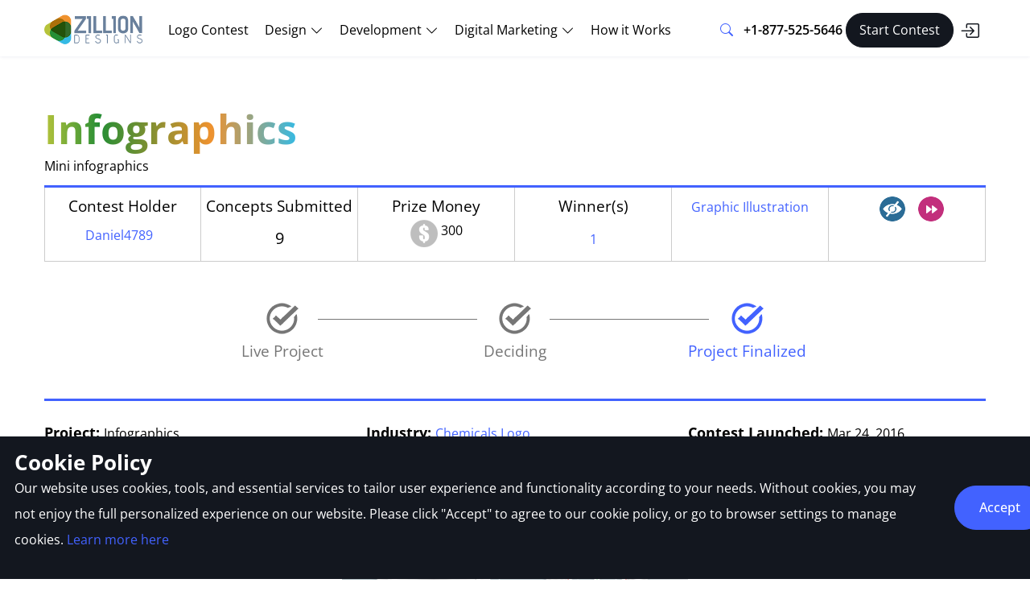

--- FILE ---
content_type: text/html; charset=UTF-8
request_url: https://www.zilliondesigns.com/contests/infographics
body_size: 11223
content:
<!DOCTYPE html>
<html lang="en-US">
<head>
    <meta charset="utf-8">
<meta http-equiv="X-UA-Compatible" content="IE=edge">
<meta name="viewport" content="width=device-width, initial-scale=1">
<meta name="csrf-token" content="glruDfNMIyj7Njd67vbHISvGY8dbxaqgVdURBNXh" >
<meta name="robots" content="index, follow">
<title>Infographics By Daniel4789</title>
<meta property="og:title" content="Infographics By Daniel4789">
<meta name="twitter:title" content="Infographics By Daniel4789">
<meta name="description" content="Contest launched by Daniel4789 for project Infographics">
<meta property="og:description" content="Contest launched by Daniel4789 for project Infographics">
<meta name="twitter:description" content="Contest launched by Daniel4789 for project Infographics">
<meta name="keywords" content="logo design, logo designs, company logos, corporate logos, business logos">
<meta property="og:url" content="https://www.zilliondesigns.com/contests/infographics">
<meta name="twitter:url" content="https://www.zilliondesigns.com/contests/infographics">
<meta name="robots" content="NOODP,NOYDIR">
<link rel="canonical" href="https://www.zilliondesigns.com/contests/infographics">
<meta name="p:domain_verify" content="ffc71a11a55913ba29a659c63a20970f">
<meta property="og:locale" content="en_US" >
<meta property="og:type" content="website" >
<meta property="og:site_name" content="zilliondesigns" >
<meta property="article:publisher" content=" https://www.facebook.com/zilliondesigns ">
<meta property="fb:app_id" content="656483113329001" >
<meta name="facebook-domain-verification" content="aixe991nu2fk6b0o675ldbn6444u2i" >
<meta property="og:image" content="https://www.zilliondesigns.com/images/og_image.png" >
<meta name="twitter:card" content="summary">
<meta name="twitter:site" content="@zilliondesigns">
<meta name="twitter:image" content="https://www.zilliondesigns.com/images/og_image.png">
<meta name="twitter:domain" content="zilliondesigns.com">

    <!-- Favicons -->
    <link rel="shortcut icon" href="/images/favicon.png">
    <link rel="apple-touch-icon" href="/images/favicon.png">
    <link rel="apple-touch-icon" sizes="114x114" href="/images/favicon.png">
    <link rel="apple-touch-icon" sizes="72x72" href="/images/favicon.png">
    <link rel="apple-touch-icon" sizes="144x144" href="/images/favicon.png">
    <!-- Google Fonts -->
    <!-- Template Main CSS File -->
    
                        <link rel="stylesheet" href="/css/style-main.css">
            
        <!-- Js -->
    <script src="https://ajax.googleapis.com/ajax/libs/jquery/3.5.1/jquery.min.js"></script>
<script async defer src="https://cdn.jsdelivr.net/npm/bootstrap@5.1.3/dist/js/bootstrap.bundle.min.js"></script>
<script async defer>
$(document).ready(function(){
		 $(window).scroll(function(){
        if ($(this).scrollTop() > 50) {
            $('.show-button-onscroll').fadeIn();
        } else {
            $('.show-button-onscroll').fadeOut();
        }
    });
	});
</script>
    <!-- Google Tag Manager -->
    <script>
        (function(w, d, s, l, i) {
            w[l] = w[l] || [];
            w[l].push({
                'gtm.start': new Date().getTime(),
                event: 'gtm.js'
            });
            var f = d.getElementsByTagName(s)[0],
                j = d.createElement(s),
                dl = l != 'dataLayer' ? '&l=' + l : '';
            j.async = false;
            j.src =
                'https://www.googletagmanager.com/gtm.js?id=' + i + dl;
            f.parentNode.insertBefore(j, f);
        })(window, document, 'script', 'dataLayer', 'GTM-PXS9BLW');
    </script>
    <!-- End Google Tag Manager -->
    <!-- Google tag (gtag.js) -->
    <script async src="https://www.googletagmanager.com/gtag/js?id=AW-16576949631"></script>
    <script>
        window.dataLayer = window.dataLayer || [];

        function gtag() {
            dataLayer.push(arguments);
        }
        gtag('js', new Date());
        gtag('config', 'AW-16576949631');
    </script>
    <!-- End Google tag (gtag.js) -->
</head>
<body>
    <!-- Google Tag Manager (noscript) -->
    <noscript>
        <iframe src="https://www.googletagmanager.com/ns.html?id=GTM-PXS9BLW" height="0" width="0"
            style="display:none;visibility:hidden"></iframe>
    </noscript>
    <!-- End Google Tag Manager (noscript) -->
            <header id="header" class="header fixed-top">
    <div class="container-fluid container-xl d-flex align-items-center justify-content-between">
        <a href="https://www.zilliondesigns.com" class="logo d-flex align-items-center flex-grow-1 flex-xl-grow-0">
            <img src="/images/zd-logo.png" class="img-fluid" alt="Zillion Design Logo" />
        </a>
        <nav id="navbar" class="navbar me-auto ms-3">
            <ul>
                <li><a class="nav-link" href="https://www.zilliondesigns.com/logo-design-contest">Logo Contest</a></li>
                <li class="nav-item dropdown">
                    <a href="#" class="nav-link dropdown-toggle">
                        <span>Design</span>
                        <i class="bi bi-chevron-down"></i>
                    </a>
                    <div class="dropdown-menu rounded-3 border-0 shadow">
                        <div class="row clearfix g-2">
                            <div class="col-md-12 col-lg-6 col-xl-12">
                                <div class="d-flex flex-wrap flex-xl-nowrap flex jusitify-content-between">
                                    <div class="flex-fill p-2">
                                        <ul>
                                            <h5>Logo & brand identity</h5>
                                            <li>
                                                <a class="nav-link" href="https://www.zilliondesigns.com/logo-design-contest">Logo
                                                    design</a>
                                            </li>
                                            <li>
                                                <a class="nav-link" href="https://www.zilliondesigns.com/business-card-stationery">Brand
                                                    identity design</a>
                                            </li>
                                            <li>
                                                <a class="nav-link" href="https://www.zilliondesigns.com/contests/launch/service"> Logo + business
                                                    cards</a>
                                            </li>
                                            <li><a class="nav-link" href="https://www.zilliondesigns.com/contests/launch/service"> Logo +
                                                    stationery</a></li>
                                            <li><a class="nav-link" href="https://www.zilliondesigns.com/contests/launch/service"> Logo +
                                                    stationery + brochure</a> </li>
                                            <li><a class="nav-link" href="https://www.zilliondesigns.com/contests/launch/service"> Logo + social
                                                    media design</a></li>
                                        </ul>
                                        <ul class="pt-2">
                                            <h5>Website & app</h5>
                                            <li><a class="nav-link" href="https://www.zilliondesigns.com/web-design-service"> Website
                                                    design</a></li>
                                            <li><a class="nav-link" href="https://www.zilliondesigns.com/landing-page-design"> Landing
                                                    page </a></li>
                                            <li><a class="nav-link" href="https://www.zilliondesigns.com/blog-design"> Blog
                                                    design</a></li>
                                            
                                            <li><a class="nav-link" href="https://www.zilliondesigns.com/website-header-design"> Website
                                                    header </a></li>
                                            <li><a class="nav-link" href="https://www.zilliondesigns.com/app-design"> App
                                                    design</a></li>
                                            <li><a class="nav-link" href="https://www.zilliondesigns.com/app-icon-design"> App
                                                    icon</a></li>
                                            
                                        </ul>
                                        <ul class="pt-2">
                                            <h5>Illustrations </h5>
                                            <li>
                                                <a class="nav-link" href="https://www.zilliondesigns.com/tattoo-design">
                                                    Tattoo design</a>
                                            </li>
                                            <li>
                                                <a class="nav-link" href="https://www.zilliondesigns.com/mascot-design">
                                                    Mascot design</a>
                                            </li>
                                            <li>
                                                <a class="nav-link" href="https://www.zilliondesigns.com/infographic-design">
                                                    Infographic design</a>
                                            </li>
                                        </ul>
                                    </div>
                                    <div class="flex-fill p-2">
                                      <ul>
                                          <h5>Social media design</h5>
                                          <li><a class="nav-link" href="https://www.zilliondesigns.com/facebook-cover-design"> Facebook
                                                  cover design</a></li>
                                          <li><a class="nav-link" href="https://www.zilliondesigns.com/twitter-cover-design"> Twitter
                                                  cover design</a></li>
                                          <li><a class="nav-link" href="https://www.zilliondesigns.com/linkedin-cover-design"> LinkedIn
                                                  cover design</a></li>
                                          <li><a class="nav-link" href="https://www.zilliondesigns.com/instagram-reel-design"> Instagram
                                                  reel design</a></li>
                                          <li><a class="nav-link" href="https://www.zilliondesigns.com/facebook-story-design"> Facebook
                                                  story design</a></li>
                                           <li><a class="nav-link" href="https://www.zilliondesigns.com/twitter-post-design"> Twitter
                                                  post design</a></li>
                                          <li><a class="nav-link" href="https://www.zilliondesigns.com/linkedin-carousel-post-design"> LinkedIn
                                                  carousel design</a></li>
                                            <li><a class="nav-link" href="https://www.zilliondesigns.com/tiktok-post-design"> TikTok post design</a></li>
                                      </ul>
                                      <ul class="pt-2">
                                          <h5>Display designs</h5>
                                          <li><a class="nav-link" href="https://www.zilliondesigns.com/display-ads"> Banner
                                                  design</a></li>
                                          <li><a class="nav-link" href="https://www.zilliondesigns.com/signage-design"> Signage
                                                  design</a></li>
                                          <li><a class="nav-link" href="https://www.zilliondesigns.com/billboard-design"> Billboard
                                                  design</a>
                                          </li>
                                          <li><a class="nav-link" href="https://www.zilliondesigns.com/brochure-design"> Brochure design </a></li>
                                          <li><a class="nav-link" href="https://www.zilliondesigns.com/marketing-collateral"> Marketing Collateral </a>
                                          </li>
                                          <li><a class="nav-link" href="https://www.zilliondesigns.com/tradeshow-booth-design"> Tradeshow
                                                  booth design</a></li>
                                          <li><a class="nav-link" href="https://www.zilliondesigns.com/trade-show-banner-design">
                                                  Tradeshow banner design</a></li>
                                          <li><a class="nav-link" href="https://www.zilliondesigns.com/vehicle-wrap-design"> Car,
                                                  truck or van wrap design </a>
                                          </li>
                                          <li><a class="nav-link" href="https://www.zilliondesigns.com/poster-design"> Poster design </a>
                                          </li>
                                      </ul>
                                    </div>
                                    <div class="flex-fill p-2">
                                      <ul>
                                          <h5>Packaging & labels</h5>
                                          <li><a class="nav-link" href="https://www.zilliondesigns.com/pouch-design">Pouch
                                                  design</a></li>
                                          <li><a class="nav-link" href="https://www.zilliondesigns.com/label-design"> Label
                                                  design </a></li>
                                          <li><a class="nav-link" href="https://www.zilliondesigns.com/box-design"> Box
                                                  design</a></li>
                                          <li><a class="nav-link" href="https://www.zilliondesigns.com/food-packaging-design"> Food
                                                  packaging design</a></li>
                                          <li><a class="nav-link" href="https://www.zilliondesigns.com/phone-case-design"> Phone
                                                  case design </a></li>
                                      </ul>
                                      <ul class="pt-2">
                                          <h5>Book cover & magazine</h5>
                                          <li><a class="nav-link" href="https://www.zilliondesigns.com/book-cover-design">
                                                  Book cover</a></li>
                                          <li><a class="nav-link" href="https://www.zilliondesigns.com/magazine-cover-design"> Magazine design
                                              </a></li>
                                          <li><a class="nav-link" href="https://www.zilliondesigns.com/ebook-design"> eBook design
                                              </a></li>
                                          <li><a class="nav-link" href="https://www.zilliondesigns.com/booklet-design"> Booklet design
                                              </a></li>
                                      </ul>
                                      <ul class="pt-2">
                                          <h5>Clothing & merchandise </h5>
                                          <li><a class="nav-link" href="https://www.zilliondesigns.com/t-shirt-design">T-shirt
                                                  design </a></li>
                                          <li><a class="nav-link" href="https://www.zilliondesigns.com/hat-cap-design"> Hat & cap
                                                  design </a></li>
                                          <li><a class="nav-link" href="https://www.zilliondesigns.com/mug-design"> Mug
                                                  design</a></li>
                                          <li><a class="nav-link" href="https://www.zilliondesigns.com/tote-bag-design"> Bag &
                                                  tote design</a></li>
                                          <li><a class="nav-link" href="https://www.zilliondesigns.com/merchandise-design">
                                                  Merchandise design</a></li>
                                          <li><a class="nav-link" href="https://www.zilliondesigns.com/sticker-design"> Sticker
                                                  design</a></li>
                                      </ul>
                                    </div>
                                    <div class="flex-fill p-2">
                                        <ul>
                                            <h5>Advertising & marketing</h5>
                                            <li><a class="nav-link" href="https://www.zilliondesigns.com/leaflet-flyer"> Leaflet
                                                    design
                                                </a></li>
                                            <li><a class="nav-link" href="https://www.zilliondesigns.com/advertisement-design">
                                                    Advertisement design</a></li>
                                            <li><a class="nav-link" href="https://www.zilliondesigns.com/email-design"> Email
                                                    design</a></li>
                                            <li><a class="nav-link" href="https://www.zilliondesigns.com/facebook-ad-design">
                                                    Facebook
                                                    ad design </a></li>
                                            <li><a class="nav-link" href="https://www.zilliondesigns.com/google-ad-design"> Google ad
                                                    design</a></li>
                                            <li><a class="nav-link" href="https://www.zilliondesigns.com/app-ad-design"> App ad
                                                    design</a></li>
                                            <li><a class="nav-link" href="https://www.zilliondesigns.com/postcard-design"> Postcard design</a></li>

                                        </ul>
                                        <ul class="pt-2">
                                            <h5>Business design </h5>
                                            <li>
                                                <a class="nav-link" href="https://www.zilliondesigns.com/presentation-design">
                                                    PowerPoint design</a>
                                            </li>
                                            <li>
                                                <a class="nav-link" href="https://www.zilliondesigns.com/company-portfolio-design">
                                                    Company portfolio</a>
                                            </li>
                                            <li>
                                                <a class="nav-link" href="https://www.zilliondesigns.com/catalog-design"> Catalog
                                                    design</a>
                                            </li>
                                            <li>
                                                <a class="nav-link" href="https://www.zilliondesigns.com/calendar-design"> Calendar
                                                    design </a>
                                            </li>
                                            <li>
                                                <a class="nav-link" href="https://www.zilliondesigns.com/data-sheet-design"> Data
                                                    sheet design</a>
                                            </li>
                                            <li>
                                                <a class="nav-link" href="https://www.zilliondesigns.com/invoice-design"> Invoice
                                                    design</a>
                                            </li>
                                        </ul>
                                        <ul class="pt-2">
                                            <h5>Other designs</h5>
                                            <li><a class="nav-link" href="https://www.zilliondesigns.com/invitation-design"> Invitation
                                                    card</a></li>
                                            <li><a class="nav-link" href="https://www.zilliondesigns.com/ticket-design"> Ticket
                                                    design</a></li>
                                            <li><a class="nav-link" href="https://www.zilliondesigns.com/album-cover-design"> Album
                                                    cover</a></li>
                                            <li><a class="nav-link" href="https://www.zilliondesigns.com/menu-design"> Menu card design</a></li>
                                        </ul>
                                    </div>
                                </div>
                            </div>
                        </div>
                    </div>
                </li>
                <li class="nav-item dropdown">
                    <a href="#" class="nav-link dropdown-toggle">
                        <span>Development</span>
                        <i class="bi bi-chevron-down"></i>
                    </a>
                    <div class="dropdown-menu w-menu-ds rounded-3 border-0 shadow">
                        <div class="row clearfix g-2">
                            <div class="col-md-12 col-lg-6 col-xl-12">
                                <div class="d-flex flex-wrap flex-xl-nowrap flex jusitify-content-between">
                                    <div class="flex-fill p-2">
                                        <ul>
                                            <h5>Web Development </h5>
                                            <li><a class="nav-link" href="https://www.zilliondesigns.com/shopify-design-development">
                                                    Shopify</a></li>
                                            <li><a class="nav-link" href="https://www.zilliondesigns.com/woocommerce-development">
                                                    WooCommerce</a></li>
                                            <li><a class="nav-link" href="https://www.zilliondesigns.com/cms-development"> CMS</a>
                                            </li>
                                            <li><a class="nav-link" href="https://www.zilliondesigns.com/web-store-development"> Web
                                                    store</a></li>
                                            <li><a class="nav-link" href="https://www.zilliondesigns.com/web-portal-development"> Web
                                                    portals</a></li>
                                            
                                        </ul>
                                    </div>
                                    <div class="flex-fill p-2">
                                        <ul>
                                            <h5>App Development </h5>
                                            <li><a class="nav-link" href="https://www.zilliondesigns.com/ios-app-development"> iOS</a></li>
                                            <li><a class="nav-link" href="https://www.zilliondesigns.com/android-app-development"> Android
                                                </a></li>
                                        </ul>
                                    </div>
                                </div>
                            </div>
                        </div>
                    </div>
                </li>
                <li class="nav-item dropdown">
                    <a href="#" class="nav-link dropdown-toggle">
                        <span>Digital Marketing</span>
                        <i class="bi bi-chevron-down"></i>
                    </a>
                    <div class="dropdown-menu w-menu-dm  rounded-3 border-0 shadow">
                        <div class="row clearfix g-2">
                            <div class="col-md-12 col-lg-6 col-xl-12">
                                <div class="d-flex flex-wrap flex-xl-nowrap flex jusitify-content-between">
                                    <div class="flex-fill p-2">
                                        <ul>
                                            <h5>Pay Per Click marketing </h5>
                                            <li><a class="nav-link" href="https://www.zilliondesigns.com/ppc-marketing">
                                                    PPC Marketing
                                                </a></li>
                                            <li><a class="nav-link" href="https://www.zilliondesigns.com/facebook-ads"> Facebook
                                                    Ads</a></li>
                                            <li><a class="nav-link" href="https://www.zilliondesigns.com/google-ads"> Google
                                                    Ads</a></li>
                                            <li><a class="nav-link" href="https://www.zilliondesigns.com/twitter-x-ads"> Twitter
                                                    Ads</a></li>
                                            <li><a class="nav-link" href="https://www.zilliondesigns.com/linkedin-ads"> LinkedIn
                                                    Ads</a></li>
                                            <li><a class="nav-link" href="https://www.zilliondesigns.com/pinterest-ads"> Pinterest
                                                    Ads</a></li>
                                        </ul>
                                        <ul class="pt-2">
                                            <h5>Reputation management </h5>
                                            <li><a class="nav-link" href="https://www.zilliondesigns.com/reputation-management"> Reputation
                                                    management</a></li>
                                            <li><a class="nav-link" href="https://www.zilliondesigns.com/review-management"> Review
                                                    management</a></li>
                                            <li><a class="nav-link" href="https://www.zilliondesigns.com/influencer-marketing">
                                                    Influencer marketing</a></li>
                                            <li><a class="nav-link" href="https://www.zilliondesigns.com/press-release"> Press
                                                    release</a></li>
                                        </ul>
                                    </div>
                                    <div class="flex-fill p-2">
                                        <ul>
                                            <h5>Content marketing </h5>
                                            <li><a class="nav-link" href="https://www.zilliondesigns.com/content-marketing"> Content marketing </a>
                                            </li>
                                            <li><a class="nav-link" href="https://www.zilliondesigns.com/seo-content-marketing"> SEO content</a>
                                            </li>
                                            <li><a class="nav-link" href="https://www.zilliondesigns.com/creative-content"> Creative
                                                    Content </a></li>
                                            <li><a class="nav-link" href="https://www.zilliondesigns.com/ad-copywriting"> Ad
                                                    copy</a></li>
                                            <li><a class="nav-link" href="https://www.zilliondesigns.com/website-content"> Website
                                                    content </a></li>
                                            <li><a class="nav-link" href="https://www.zilliondesigns.com/blog-writing"> Blog
                                                    articles</a></li>
                                            <!-- <li><a class="nav-link" href="https://www.zilliondesigns.com/video-editing"> Video editing</a></li> -->
                                        </ul>
                                        <ul class="pt-2">
                                            <h5>Email marketing </h5>
                                            <li><a class="nav-link" href="https://www.zilliondesigns.com/email-newsletter">
                                                    Newsletter</a></li>
                                            <li><a class="nav-link" href="https://www.zilliondesigns.com/email-campaign-management"> Campaign
                                                    management </a></li>
                                            <li><a class="nav-link" href="https://www.zilliondesigns.com/email-marketing"> Email
                                                    marketing </a></li>
                                        </ul>
                                    </div>
                                    <div class="flex-fill p-2">
                                        <ul>
                                            <h5>Social media marketing</h5>
                                            <li><a class="nav-link" href="https://www.zilliondesigns.com/social-media-marketing">Social
                                                    media marketing</a></li>
                                            
                                            <li><a class="nav-link" href="https://www.zilliondesigns.com/social-media-content">
                                                    Social content creation</a></li>
                                            
                                            
                                            <li><a class="nav-link" href="https://www.zilliondesigns.com/social-media-posting-engagement"> Social
                                                    community management</a></li>
                                            
                                        </ul>
                                        <ul class="pt-2">
                                            <h5>Search engine optimization</h5>
                                            <li>
                                                <a class="nav-link" href="https://www.zilliondesigns.com/seo-service">
                                                    SEO service
                                                </a>
                                            </li>
                                            <li>
                                                <a class="nav-link" href="https://www.zilliondesigns.com/app-store-optimization">
                                                    App store optimization
                                                </a>
                                            </li>
                                        </ul>
                                    </div>
                                </div>
                            </div>
                        </div>
                    </div>
                </li>
                <li><a class="nav-link" href="https://www.zilliondesigns.com/how-it-works">How it Works</a></li>
                <li class="d-block d-md-none">
                    <div class="nav-item w-100">
                        <div class="search-bar">
                            <form action="https://www.zilliondesigns.com/contests/search" method="post" autocomplete="on"
                                  name="headersearch">
                                <input type="hidden" name="_token" value="glruDfNMIyj7Njd67vbHISvGY8dbxaqgVdURBNXh">                                <div class="input-group p-2">
                                    <input id="keyword" class="form-control form-control-lg border-end-0"
                                    name="keyword" type="text" placeholder="Search ..." maxlength="50"
                                    pattern="[a-zA-Z0-9,\s]+" required="">
                                    <button class="btn btn-defult bg-white border-0" type="submit" aria-label="Search">
                                        <i class="bi bi-search" aria-hidden="true"></i>
                                    </button>
                                </div>
                            </form>
                        </div>
                    </div>
                </li>
                <li class="d-block d-md-none">
                    <div class="nav-item w-100">
                        <a href="tel:18775255646" class="fw-semibold">+1-877-525-5646 </a>
                    </div>
                </li>
            </ul>
        </nav>
        <!-- .navbar -->
        <div class="nav d-flex align-items-center search">
            <div class="dropdown ">
                <button class="btn btn-link dropdown-toggle" type="button" data-bs-toggle="dropdown"
                        data-bs-display="static" aria-expanded="false" aria-label="Search">
                    <i class="bi bi-search" aria-hidden="true"></i>
                </button>
                <div class="dropdown-menu py-0" aria-labelledby="dropdownMenuButton1">
                    <form action="https://www.zilliondesigns.com/contests/search" method="post" autocomplete="on"
                          name="headersearch">
                        <input type="hidden" name="_token" value="glruDfNMIyj7Njd67vbHISvGY8dbxaqgVdURBNXh">                        <div class="input-group p-2">
                            <input id="keyword" class="form-control form-control-lg border-end-0" name="keyword"
                                   type="text" placeholder="Search ..." maxlength="50" pattern="[a-zA-Z0-9,\s]+" required="">
                            <button class="btn btn-link border border-start-0 text-secondary" type="submit" aria-label="Search">
                                <i class="bi bi-search" aria-hidden="true"></i>
                            </button>
                        </div>
                    </form>
                </div>
            </div>
            <a href="tel:+1-877-525-5646" class="fw-semibold">+1-877-525-5646</a>
        </div>
                    <div class="d-flex align-items-center">
                <a class="btn btn-primary btn-lg rounded-pill bg-secondary border-secondary ms-1 px-2 px-lg-3"
                   href="https://www.zilliondesigns.com/contests/launch/service" rel="noopener">
                    Start Contest</span>
                </a>
                <a title="Login" class="px-2 py-0 btn btn-primary bg-transparent btn-lg text-secondary border-0"
                   href="https://www.zilliondesigns.com/login" rel="noopener">
                    <i class="bi bi-box-arrow-in-right" style="font-size:24px"></i></span>
                </a>
            </div>
                <i class="mobile-nav-toggle mobile-nav-show bi bi-list"></i>
        <i class="mobile-nav-toggle mobile-nav-hide d-none bi bi-x"></i>
    </div>
</header>
    

    <!-- Body  *** Start-->
    <main>
	    <!--
	<div class="show-button-onscroll">
		<button onclick="location.href = 'https://www.zilliondesigns.com/contests/launch/service'" class="button-green mt-2 mb-6">Start a Contest</button>
	</div>
    -->
        <section class="cb-detail mb-1 pb-0">
        <div class="container">

            <br class="d-none d-sm-block"/><br>
            <h1 class="h2 mb-0"><span>Infographics</span></h1>
            <p class="font-light mb-2 mt-0">Mini infographics</p>
            <div class="col-lg-12 col-md-12 col-sm-12 col-xs-12 text-center p-0 mb-6">
                <table class="contestOption">
                    <tbody>
                        <tr>
                            <td>
                                <span> Contest Holder   </span>


                                <span class="tooltip2 tootltip-style no-background pe-0 ps-0"><a style="color:#4262ff" href="https://www.zilliondesigns.com/users/Daniel4789">Daniel4789</a>
?
                           <p class="tooltiptext">Last Logged in :


                           3587days23hrs ago</p>
                                </span>

                            </td>
                            <td>
                                <span>  Concepts Submitted </span>
                                <p>9</p>
                            </td>
                            <td>
                            	                                <span>Prize Money</span>
                                <style>
    #ContestPrize-USD {
        background: url(/images/icon-price-usd.png) no-repeat left top;
        padding: 3px 0 0 38px !important;
        margin: 0 auto;
        display: inline-block;
        min-height: 38px;
    }
    #ContestPrize-GBP {
        background: url(/images/icon-price-pound.png) no-repeat left top;
        padding: 3px 0 0 38px !important;
        margin: 0 auto;
        display: inline-block;
        min-height: 38px;
    }
    #ContestGuaranteed-USD{
      background: url(/images/icon-price-Guaranteed-usd.png) no-repeat left top;
        padding: 3px 0 0 38px !important;
        margin: 0 auto;
        display: inline-block;
        min-height: 38px;
    }
    #ContestGuaranteed-GBP{
      background: url(/images/icon-price-Guaranteed-pound.png) no-repeat left top;
        padding: 3px 0 0 38px !important;
        margin: 0 auto;
        display: inline-block;
        min-height: 38px;
    }
  </style>
<div id="ContestPrize-USD">300</div>                                
                                                            </td>
                            <td>
                                <span>Winner(s)</span>
                                <p><a rel="nofollow" href="javascript:void(0)" class="link-green" data-bs-toggle="modal" data-bs-target="#showwinners" >
                                                                                                        1
                                                                                                    </a></p>

                            </td>
                            <td>
                                <span><a style="color:#4262ff" href="https://www.zilliondesigns.com/services/graphic-illustration">Graphic Illustration</a></span>
                            </td>
                            <td>

                                  <span class="tooltip2 tootltip-style no-background pe-0">
                                                                     <img class="lazy" src="https://d134c7x3v8iied.cloudfront.net/images/ajax-loader1.gif" data-src="https://d134c7x3v8iied.cloudfront.net/images/detail-vield-icon.png" alt="veild" width="32" height="31" /><span class="tooltiptext">All design entries are veiled from other designers till the end of the contest.</span>
                                                                    </span>

                                  
                                  
                                                                    <span class="tooltip2 tootltip-style no-background pe-0">
                                  <img class="lazy" src="https://d134c7x3v8iied.cloudfront.net/images/ajax-loader1.gif" data-src="https://d134c7x3v8iied.cloudfront.net/images/contest-expide.png" title="Expedite Contest" alt="Expedite" width="32" height="31" />
                                   <span class="tooltiptext">Expedite Contest</span>
                                  </span>
                                  

                            </td>
                        </tr>
        </tbody>
    </table>
            </div>
        </div>
    </section>
    <section class="pt-0">
        <div class="container mb-1">
            <div class="col-lg-12 col-md-12 col-sm-12 col-xs-12 wrap text-center mt-3 mb-1 d-none d-sm-block">
                <div class="step_1 first_margin">
                        <img width="50" height="42" class="lazy" src="https://d134c7x3v8iied.cloudfront.net/images/ajax-loader1.gif" data-src="https://d134c7x3v8iied.cloudfront.net/images/tick_gray.png" alt="tick_gray">
                        <div class="seprater gray_line"> </div>
                        <p class="gray_text"> Live Project </p>
                                    </div>

                                    <div class="step_1">
                        <img width="50" height="42" class="lazy" src="https://d134c7x3v8iied.cloudfront.net/images/ajax-loader1.gif" data-src="https://d134c7x3v8iied.cloudfront.net/images/tick_gray.png" alt="tick_gray">
                        <div class="seprater gray_line"> </div>
                        <p class="gray_text"> Deciding </p>
                    </div>

                                    <div class="step_1">
                        <img width="50" height="42" class="lazy" src="https://d134c7x3v8iied.cloudfront.net/images/ajax-loader1.gif" data-src="https://d134c7x3v8iied.cloudfront.net/images/tick_blue.png" alt="tick_blue">
                        <p class="blue_text"> Project Finalized </p>
                    </div>
                            </div>

            <hr class="detail-seprator">


			<div class="row">


    <div class="col-lg-4 col-md-4 col-sm-6 col-xs-12 detail-success-text mb-1"> <strong> Project: </strong> Infographics   </div>

    <div class="col-lg-4 col-md-4 col-sm-6 col-xs-12 detail-success-text mb-1"> <strong> Industry: </strong>
        <span style="color:#4262ff;">Chemicals Logo</span>
         </div>

    <div class="col-lg-4 col-md-4 col-sm-6 col-xs-12 detail-success-text mb-1"> <strong> Contest Launched:  </strong>

    Mar 24, 2016

     </div>

    <div class="col-lg-4 col-md-4 col-sm-6 col-xs-12 detail-success-text mb-1"> <strong> Selected: </strong>
        1
        winning design from 9 concepts  </div>

            <div class="col-lg-4 col-md-4 col-sm-6 col-xs-12 detail-success-text mb-1"> <strong> Winning Design by:  </strong>

                        <a class="blueLink" style="color:#4262ff" href="https://www.zilliondesigns.com/users/Scarl8">Scarl8</a>
            
            </div>
              <div class="col-lg-4 col-md-4 col-sm-6 col-xs-12 detail-success-text mb-1"> <strong> Close Date:  </strong>
                   Mar 28, 2016
              </p>  </div>



</div>


       <div class="col-lg-12 col-md-12 col-sm-12 col-xs-12 p-0 mb-1" align="center">
           <hr class="seperator-detail">
                                 <img width="100%" height="100%" class="lazy img-responsive" style="margin:0px auto;" src="https://d134c7x3v8iied.cloudfront.net/images/ajax-loader1.gif" data-src="//dypdvfcjkqkg2.cloudfront.net/large/5309209-6064.png" alt="Infographics - Chemicals">
           


       </div>


                                                    <div class="col-lg-12 col-md-12 col-sm-12 col-12 text-center mb-2">
													<br class="d-none d-sm-block">
                    <button onclick="location.href = 'https://www.zilliondesigns.com/contests/launch/service'" class="button-green mt-2 mb-6">Start a Contest</button>
                </div>
                    </div>
    </section>
    <section class="pt-0">
        <div class="container">
                            <div class="p-0 mb-2">
                    <hr class="my-3 border-copyright">

	<div class="row gx-0">

                    <div class="col-lg-6 col-md-8 col-sm-9 col-12 p-0">

				   <img class="float-start lazy" src="https://d134c7x3v8iied.cloudfront.net/images/ajax-loader1.gif" data-src="https://d134c7x3v8iied.cloudfront.net/images/contest-winner-icon.jpg" alt="" width="95" height="73" />

					   <span class="d-inline-block mt-1">

						<h3 class="mt-1 active-link">Concept
                                                              								                                                                	                                	<a href="https://www.zilliondesigns.com/drafts/display/contest/1188341/draft/c81e2ce575e9c05db40fa63c921433dd5309209" class="blueLink" rel="noindex, follow">#1</a>
                                                                                                    
                                                                                              </h3>
                                <span class="font-light">Awarded as a winner</span>
                        </span>

                    </div>

                    <div class="col-lg-6 col-md-4 col-sm-3 col-12 text-end creativeBrief-xs p-0">

                     <a rel="nofollow" href="https://www.zilliondesigns.com/contests/infographics/report-abuse"><img class="lazy" src="https://d134c7x3v8iied.cloudfront.net/images/ajax-loader1.gif" data-src="https://d134c7x3v8iied.cloudfront.net/images/detail-reportProject-icon.png" alt="Project Report" width="124" height="40" /></a>
                    &nbsp; &nbsp;

                                            <a href="#contestclose"><img class="mt-2 lazy" src="https://d134c7x3v8iied.cloudfront.net/images/ajax-loader1.gif" data-src="https://d134c7x3v8iied.cloudfront.net/images/creativeBrief-icon.png" alt="" width="94" height="45" ></a>
                    
                    </div>
					</div>

                    <div class="d-none d-sm-block hidden-sm mt-0" id="">




                    </div>
                </div>
                <hr class="gray-sepeator-detail col-lg-12 ">

            <div id="ContestSortBox">
            <input id="designPageUrl" type="hidden" value="https://www.zilliondesigns.com/contests/infographics/users/">
                <form name="dropdowner" method="get" action="https://www.zilliondesigns.com/contests/infographics" class="form-cont">
                  <div class="row">
				  <div class="col-lg-6 col-md-12 col-sm-12">
                        <span class="font-light mr-2"> Sort by: </span>
                      <select name="sort" id="sort" class="detail-filter-select select-arrow mr-2" onchange="javascript:document.dropdowner.submit()">
                         <option value="0"  selected="selected"  >Latest First</option>
                         <option value="1"  >Time Submited</option>
                         <option value="2"  >Star Rated Only</option>
                                              </select>


                    	                    </div>


                    <div class="col-lg-6 col-md-12 col-sm-12 text-end cb-detail-icon">

                    

                    </div>
</div>
                </form>
            </div>
            <hr class="gray-sepeator-detail">
            <br/>
           <div class="row" id="imagegallery">
               <style>
.donate-btn {    float: left;
  display: block;
  height: 29px;
  padding: 0;
  margin: 0;
  position: relative;
  text-indent: -99999px;
  width: 29px;
  cursor: pointer;
  box-shadow: 0 0 2px #fff;
}
.donate-btn-USD {background: url(/images/btn-donate.png) top left no-repeat !important;}
.donate-btn-USD:hover {background: url(/images/btn-donate-hover.png) top left no-repeat !important;}
.donate-btn-GBP {background: url(/images/btn-donate-pound.png) top left no-repeat !important;}
.donate-btn-GBP:hover {background: url(/images/btn-donate-pound-hover.png) top left no-repeat !important;}
.detail-item span {position:relative;}
.detail-item span {min-height: 360px;}
</style>
<style>
.detail-item span {position:relative;}
.rate-it {margin-bottom:0px;}
.detail-item-inner .draft {width:auto;display: flex; justify-content: space-around; align-items: center;padding-left: 15px;padding-right: 20px; margin-bottom: 5px;}
.detail-item a img[src=""]  {display:none;}
.inline-block-right { display: inline-block; float: right; margin-right: 0px !important;}
.inline-block-right2 { float: right; margin-right: 5px;}
.feedback-btn-bubble{ background: url(/images/bundle-tip.png) top left no-repeat; left: -4px;top: 32px;width: 160px;color: #000; z-index:999;}
</style>

            
            <div class="col-lg-4 col-md-4 col-sm-6 col-12 text-center detail-item">

                <span class="detail-item-inner">
                    <div class="row mt-2">
                        <div class="col-lg-8 col-md-8 col-sm-8 col-8">
                            <p class="font-light username"><a href="https://www.zilliondesigns.com/users/Scarl8">Scarl8</a></p>
                        </div>
                        <div class="col-lg-4 col-md-4 col-sm-4 col-4">
                            <p class="font-bold contest-count">#9</p>
                        </div>
                                    <div class="col-lg-12 col-md-12 col-sm-12 col-12 text-right">
                                <p class="col-lg-12 col-md-12 col-sm-12 col-12 font-light rate-it star0"></p>
                            </div>


                    </div>

					<div id="img-5310529">
                                        <a rel= "//dypdvfcjkqkg2.cloudfront.net/large/5310529-3988.png" href="https://www.zilliondesigns.com/contests/infographics/users/Scarl8" class="optimize-preview"><img class="lazy img-responsive" src="https://d134c7x3v8iied.cloudfront.net/images/ajax-loader1.gif" data-src="//dypdvfcjkqkg2.cloudfront.net/large/5310529-3988.png" alt=""></a>
                                        </div>


                                        <ul class="draft-options list-none">
                        <li>
                            <div class="love-buttons">

                            </div>
                        </li>
                    </ul>
                    
                </span>
            </div>

            
            <div class="col-lg-4 col-md-4 col-sm-6 col-12 text-center detail-item">

                <span class="detail-item-inner">
                    <div class="row mt-2">
                        <div class="col-lg-8 col-md-8 col-sm-8 col-8">
                            <p class="font-light username"><a href="https://www.zilliondesigns.com/users/Scarl8">Scarl8</a></p>
                        </div>
                        <div class="col-lg-4 col-md-4 col-sm-4 col-4">
                            <p class="font-bold contest-count">#8</p>
                        </div>
                                    <div class="col-lg-12 col-md-12 col-sm-12 col-12 text-right">
                                <p class="col-lg-12 col-md-12 col-sm-12 col-12 font-light rate-it star0"></p>
                            </div>


                    </div>

					<div id="img-5310175">
                                        <a rel= "//dypdvfcjkqkg2.cloudfront.net/large/5310175-746.png" href="https://www.zilliondesigns.com/contests/infographics/users/Scarl8" class="optimize-preview"><img class="lazy img-responsive" src="https://d134c7x3v8iied.cloudfront.net/images/ajax-loader1.gif" data-src="//dypdvfcjkqkg2.cloudfront.net/large/5310175-746.png" alt=""></a>
                                        </div>


                                        <ul class="draft-options list-none">
                        <li>
                            <div class="love-buttons">

                            </div>
                        </li>
                    </ul>
                    
                </span>
            </div>

            
            <div class="col-lg-4 col-md-4 col-sm-6 col-12 text-center detail-item">

                <span class="detail-item-inner">
                    <div class="row mt-2">
                        <div class="col-lg-8 col-md-8 col-sm-8 col-8">
                            <p class="font-light username"><a href="https://www.zilliondesigns.com/users/Scarl8">Scarl8</a></p>
                        </div>
                        <div class="col-lg-4 col-md-4 col-sm-4 col-4">
                            <p class="font-bold contest-count">#1</p>
                        </div>
                                    <div class="col-lg-12 col-md-12 col-sm-12 col-12 text-right">
                                <p class="col-lg-12 col-md-12 col-sm-12 col-12 font-light rate-it star0"></p>
                            </div>


                    </div>

					<div id="img-5309209">
                                        <a rel= "//dypdvfcjkqkg2.cloudfront.net/large/5309209-6064.png" href="https://www.zilliondesigns.com/contests/infographics/users/Scarl8" class="optimize-preview"><img class="lazy img-responsive" src="https://d134c7x3v8iied.cloudfront.net/images/ajax-loader1.gif" data-src="//dypdvfcjkqkg2.cloudfront.net/large/5309209-6064.png" alt=""></a>
                                        </div>


                                        <ul class="draft-options list-none">
                        <li>
                            <div class="love-buttons">

                            </div>
                        </li>
                    </ul>
                    
                </span>
            </div>

                       <!--</ul>-->

           </div>
            <div class="row mb-6">
                <div id="pagination" class="col-lg-12 col-md-12 col-sm-12 col-12 p-0 text-right xs-center contest-pagination-wrap">
                                        	                            
                                                                         <br/><br/>
                </div>
            </div>
        </div>
    </section>

        <section id="contestclose" class="mb-6">
    	<!-- read contest cb-->
        <div class="container mb-6">
            <hr>
            <h2 class="text-center text-uppercase mb-0">Creative Brief</h2>
            <hr class="my-3 border-copyright">
		 	<div class="p-0 gray-border-bottom row gx-0">
		<div class="col-lg-5 col-md-5 col-sm-5 col-12 mt-4 mb-2 p-0">
			<p class="cb-read-label">
				<label for="graphicillustrationcb_title">Project Title</label>
			</p>
		</div>
		<div class="col-lg-7 col-md-7 col-sm-7 col-12 mt-4 xs-mt-1 mb-2 p-0">
			<p>Infographics</p>
		</div>
	</div>
	<div class="p-0 gray-border-bottom row gx-0">
		<div class="col-lg-5 col-md-5 col-sm-5 col-12 mt-4 mb-2 p-0">
			<p class="cb-read-label">
				<label for="graphicillustrationcb_subtitle">Subtitle</label>
			</p>
		</div>
		<div class="col-lg-7 col-md-7 col-sm-7 col-12 mt-4 xs-mt-1 mb-2 p-0">
			<p>Mini infographics</p>
		</div>
	</div>
	<div class="p-0 gray-border-bottom row gx-0">
		<div class="col-lg-5 col-md-5 col-sm-5 col-12 mt-4 mb-2 p-0">
			<p class="cb-read-label">
				<label for="graphicillustrationcb_tagline">Tagline</label>
			</p>
		</div>
		<div class="col-lg-7 col-md-7 col-sm-7 col-12 mt-4 xs-mt-1 mb-2 p-0">
			<p>
            			</p>
		</div>
	</div>
	<div class="p-0 gray-border-bottom row gx-0">
		<div class="col-lg-5 col-md-5 col-sm-5 col-12 mt-4 mb-2 p-0">
			<p class="cb-read-label">
				<label for="graphicillustrationcb_industry_type">Industry type</label>
			</p>
		</div>
		<div class="col-lg-7 col-md-7 col-sm-7 col-12 mt-4 xs-mt-1 mb-2 p-0">
			<p>
                        Chemicals
                        </p>
		</div>
	</div>
	<div class="p-0 gray-border-bottom row gx-0">
		<div class="col-lg-5 col-md-5 col-sm-5 col-12 mt-4 mb-2 p-0">
			<p class="cb-read-label">
				<label for="graphicillustrationcb_target_audience">Target audience (Corporate, Fun, Personal etc)</label>
			</p>
		</div>
		<div class="col-lg-7 col-md-7 col-sm-7 col-12 mt-4 xs-mt-1 mb-2 p-0">
			<p>
                         General,corporate,medical
                         </p>
		</div>
	</div>
	<div class="p-0 gray-border-bottom row gx-0">
		<div class="col-lg-5 col-md-5 col-sm-5 col-12 mt-4 mb-2 p-0">
			<p class="cb-read-label">
				<label for="graphicillustrationcb_what_things_illustration">What 3 things would you like to communicate to your audience through your illustration?</label>
			</p>
		</div>
		<div class="col-lg-7 col-md-7 col-sm-7 col-12 mt-4 xs-mt-1 mb-2 p-0">
			<p>
                         Please see the attachment
                         </p>
		</div>
	</div>
	<div class="p-0 gray-border-bottom row gx-0">
		<div class="col-lg-5 col-md-5 col-sm-5 col-12 mt-4 mb-2 p-0">
			<p class="cb-read-label">
				<label for="graphicillustrationcb_what_colors_do_you_want">What colors do you want to see in your illustration?</label>
			</p>
		</div>
		<div class="col-lg-7 col-md-7 col-sm-7 col-12 mt-4 xs-mt-1 mb-2 p-0">
			<p>
                          Depend on designer
                         </p>
		</div>
	</div>
	<div class="p-0 gray-border-bottom row gx-0">
		<div class="col-lg-5 col-md-5 col-sm-5 col-12 mt-4 mb-2 p-0">
			<p class="cb-read-label">
				<label for="graphicillustrationcb_where_will_you_use">Where will you use the illustration (print, website, etc.)?</label>
			</p>
		</div>
		<div class="col-lg-7 col-md-7 col-sm-7 col-12 mt-4 xs-mt-1 mb-2 p-0">
			<p>
                         Website
                        </p>
		</div>
	</div>
	<div class="p-0 gray-border-bottom row gx-0">
		<div class="col-lg-5 col-md-5 col-sm-5 col-12 mt-4 mb-2 p-0">
			<p class="cb-read-label">
				<label for="graphicillustrationcb_other_details">Other details</label>
			</p>
		</div>
		<div class="col-lg-7 col-md-7 col-sm-7 col-12 mt-4 xs-mt-1 mb-2 p-0">
			<p>
                         I need four mini infographics ASAP atleast 2 designs by tomorrow.
                        </p>
		</div>
	</div>
        </div>
    </section>
    
	
   <section class="mb-5 pt-0">
        </section>


        <section class="mb-5 pt-0"> 
    </section>
	<!-- Model box show winners-->
    <div class="modal fade" id="showwinners" tabindex="-1" aria-labelledby="exampleModalLabel" aria-hidden="true">
  <div class="modal-dialog modal-dialog-centered" style="max-width:" role="document">
    <div class="modal-content">




        <div class="modal-body">
            <h3>Contest Winner(s)</h3>

			            <p class="popup-text-more">This contest had

                        1
                         winner(s)
            </p>
            
            <table width="100%" bgcolor="#F2F2F2" style="border:none;" id="overview-form">
              <tbody><tr>
                <th width="30%" height="35" align="left">&nbsp; Winner(s)</th>
                                <th width="30%" height="35" align="left">&nbsp; Design(s)</th>
                <th width="30%" height="35" align="left" nowrap="nowrap">&nbsp; Prize Money</th>
                              </tr>
              

              <tr style="background:#FFFFFF">
                <td style="height:30px">&nbsp; Contest Winner </td>
                <td style="height:30px">&nbsp;
                    Concept #
                                                                    <a class="link-green" rel="noindex, follow" target="_blank" href="https://www.zilliondesigns.com/drafts/display/contest/1188341/draft/c81e2ce575e9c05db40fa63c921433dd5309209">1</a>
                                                            </td>
                <td colspan="2" align="left" style="height:30px">&nbsp;
                                <style>
    #ContestPrize-USD {
        background: url(/images/icon-price-usd.png) no-repeat left top;
        padding: 3px 0 0 38px !important;
        margin: 0 auto;
        display: inline-block;
        min-height: 38px;
    }
    #ContestPrize-GBP {
        background: url(/images/icon-price-pound.png) no-repeat left top;
        padding: 3px 0 0 38px !important;
        margin: 0 auto;
        display: inline-block;
        min-height: 38px;
    }
    #ContestGuaranteed-USD{
      background: url(/images/icon-price-Guaranteed-usd.png) no-repeat left top;
        padding: 3px 0 0 38px !important;
        margin: 0 auto;
        display: inline-block;
        min-height: 38px;
    }
    #ContestGuaranteed-GBP{
      background: url(/images/icon-price-Guaranteed-pound.png) no-repeat left top;
        padding: 3px 0 0 38px !important;
        margin: 0 auto;
        display: inline-block;
        min-height: 38px;
    }
  </style>
$300                
                </td>
              </tr>

              
			  
                                                                                              
              
              </tbody></table>
              <br>
<br>
<br>
<br>


		</div>


         <!-- Modal footer -->
      <div class="modal-footer">
        <button type="button" class="btn btn-outline-secondary" data-bs-dismiss="modal">Close</button>
      </div>


    </div>
  </div>
</div>

    <!-- Model box show confirm-->
    <form id="confirmForm" name="confirmForm" method="post" action="https://www.zilliondesigns.com/contests/removefavouritecontests/contest/1188341" >
<div class="modal fade" id="showZdconfirmbox" data-bs-backdrop="static" data-bs-keyboard="false" tabindex="-1" aria-labelledby="staticBackdropLabel" aria-hidden="true">
  <div class="modal-dialog modal-dialog-centered " style="max-width:;" role="document">
    <div class="modal-content" >
	
		 <div class="modal-header">
	 
        <h5 class="modal-title" id="basicModalLabel" style="float:right;width:100%;">Remove Favorite</h5>
 
       <span valign="right">
	<img src="/images/zd-logo.png" height="55" width="168" alt="Logo">
 </span>
 
      </div>
	      
    
      
        <div class="modal-body" >
		<input type="hidden" name="_token" value="glruDfNMIyj7Njd67vbHISvGY8dbxaqgVdURBNXh">                <p class="font-light mb-2 mt-0">
                <b>Are you sure?</b> <br>
                <span id="message">You want to remove this contest from your favorite list.</span></p>
         
	

		</div>
        
        
         <!-- Modal footer -->
      <div class="modal-footer" style="background-color:#F2F2F2">
      <input type="submit" id="ok" name="ok" class="btn btn-outline-secondary" value="OK"  >
        <button type="button" class="btn btn-outline-secondary" data-bs-dismiss="modal">Cancel</button>
      </div>
    
     
    </div>
  </div>
</div>
</form>
    
<script async defer>
$('#showwinners').on('hidden', function(){
    $(this).data('modal', null);
});
$('#showZdconfirmbox').on('hidden', function(){
    $(this).data('modal', null);
});
</script>
</main>
    <!-- Body  *** End-->

    <!-- End #main -->
    <!-- ======= Footer ======= -->
    <!-- ======= Footer ======= -->
<footer id="footer" class="footer">
    <div class="footer-top">
        <div class="container">
            <div class="row gy-4 row-cols-1 row-cols-sm-2 row-cols-md-3 row-cols-lg-3  row-cols-xl-5">
                <div class="col footer-links">
                    <h5>Design services</h5>
                    <ul class="pt-3">
                        <li><a href="/contests/launch/service">Start a contest</a></li>
                        <li><a href="/contests1to1">1-to-1 projects</a></li>
                        
                        <li><a href="/logo-design-contest">Logo design</a> </li>
                        <li><a href="/web-design-service">Website design</a> </li>
                        <li><a href="/business-card-stationery">Stationery design</a></li>
                        <li><a href="/marketing-collateral">Marketing collateral</a></li>
                        <li><a href="/brochure-design">Brochure design</a></li>
                        <li><a href="/display-ads"> Display ad design</a></li>
                        <li><a href="/printing">Print services</a></li>
                        <li><a href="/store">Design store</a></li>
                        <li><a href="/other-designs">Other designs</a></li>
                        <li><a href="/vectorize-ai-design">Vectorize design</a></li>
                    </ul>
                </div>
                <div class="col footer-links">
                    <h5>Digital marketing</h5>
                    <ul class="py-3">
                      <li><a href="/seo-service">SEO/Digital marketing</a> </li>
                        <li><a href="/social-media-marketing">Social media marketing</a></li>
                        <li><a href="/ppc-marketing">Pay Per Click marketing</a></li>
                        
                        <li><a href="/email-marketing">Email marketing	</a></li>
                        <li><a href="/reputation-management">Reputation management	</a> </li>
                        <li><a href="/content-marketing">Content marketing</a></li>
                        
                    </ul>
                    <h5>Portfolio</h5>
                    <ul class="pt-3">
                      <li><a href="/portfolio">Design portfolio</a></li>
                      <li><a href="/contests">Browse contests</a></li>
                      <li><a href="/users/designers"><span>Graphic designers</span></a></li>
                      <li><a href="/selected-logos">Logos by industry</a></li>
                    </ul>
                </div>
                <div class="col footer-links">
                  <h5>Logo ideas</h5>
                  <ul class="pt-3">
                      <li><a href="/selected-logos/construction">Construction logo</a>
                      </li>
                      <li><a href="/selected-logos/restaurant">Restaurant
                              logo</a></li>
                      <li><a href="/selected-logos/photographer">Photographer
                              logo</a></li>
                      <li><a href="/selected-logos/gym">Gym
                              logo</a></li>
                      <li><a href="/selected-logos/medical-spa">Medical Spa
                              logo </a></li>
                      <li><a href="/selected-logos/doctor">Doctor
                              logo</a></li>
                      <li><a href="/selected-logos/real-estate-investment">Real
                              estate logo</a></li>

                      <li><a href="/selected-logos/cpa-firm">CPA logo
                          </a></li>

                      <li><a href="/selected-logos/dental">Dental logo</a>
                      </li>
                      <li><a href="/selected-logos/yoga">Yoga studio
                              logo</a></li>

                  </ul>
              </div>
                <div class="col footer-links">
                    <h5>Resources</h5>
                    <ul class="py-3">
                      <li><a href="/how-it-works">How it works</a></li>
                      <li><a href="/faqs/clients">Client FAQs</a></li>
                      <li><a href="/faqs/designers"><span>Designer FAQs</span></a></li>
                      <li><a href="/blog/" target="_blank">Blog</a></li>
                      <li><a href="/how-to">How-to-Articles</a></li>
                      <li><a href="/sitemap">Sitemap</a></li>
                    </ul>
                    <h5>Company</h5>
                    <ul class="pt-3">
                        <li><a href="/aboutus">About us</a></li>
                        <li><a href="/testimonials">Testimonials</a></li>
                        <li><a href="/affiliate">Affiliate</a></li>
                        <li><a href="/press-releases">Press
                                releases</a></li>
                        <li><a href="/contactus">Contact us</a></li>
                    </ul>
                </div>
                <div class="col footer-links">
                  <h5>Phone Sales / Support</h5>
                    <ul class="pt-3">
                        <li><span><a href="tel:+1-877-525-5646" class="fw-bold">+1-877-525-5646</a></span></li>
                        <li><span><a href="/unsubscribe">Unsubscribe</a></span>
                        </li>
                    </ul>
                  <h5>Free tools</h5>
                  <ul class="py-3">
                      <li><a href="/ai-logo-maker">Free AI logo maker</a></li>
                      <li><a href="/free-design-tools"> Free design tools</a></li>
                      <li><a href="/free-design-tools/business-cards">Free business card maker</a></li>
                  </ul>
                  <h5>Mobile App</h5>
                  <ul class="py-3">
                    <li><a href="https://apps.apple.com/pk/app/zillion-designs/id6590626122" target="_blank" rel="noopener">
                      <i class="bi bi-apple"></i> iOS</a>
                    </li>
                    <li><a href="https://play.google.com/store/apps/details?id=com.rightsolution.zilliondesigns"  target="_blank" rel="noopener">
                      <i class="bi bi-google-play"></i> Android</a>
                    </li>
                  </ul>
                </div>
            </div>
        </div>
        <div class="container">
            <div class="row copyright align-items-center">
                <div class="col-lg-5 col-xl-4">
                    <div class="social-links text-center text-lg-start">
                        <a href="https://www.facebook.com/zilliondesigns"
                            class="facebook"
                            aria-label="ZillionDesigns on Facebook"
                            target="_blank" rel="noopener noreferrer">
                            <i class="bi bi-facebook" aria-hidden="true"></i>
                        </a>

                        <a href="https://x.com/zilliondesigns"
                            class="twitter"
                            aria-label="ZillionDesigns on X"
                            target="_blank" rel="noopener noreferrer">
                            <i class="bi bi-twitter-x" aria-hidden="true"></i>
                        </a>

                        <a href="https://www.linkedin.com/company/zilliondesigns"
                            class="linkedin"
                            aria-label="ZillionDesigns on LinkedIn"
                            target="_blank" rel="noopener noreferrer">
                            <i class="bi bi-linkedin" aria-hidden="true"></i>
                        </a>

                        <a href="https://www.pinterest.com/ZillionDesigns/"
                            class="pinterest"
                            aria-label="ZillionDesigns on Pinterest"
                            target="_blank" rel="noopener noreferrer">
                            <i class="bi bi-pinterest" aria-hidden="true"></i>
                        </a>

                        <a href="https://www.instagram.com/zilliondesigns/"
                            class="instagram"
                            aria-label="ZillionDesigns on Instagram"
                            target="_blank" rel="noopener noreferrer">
                            <i class="bi bi-instagram" aria-hidden="true"></i>
                        </a>

                        <a href="https://www.tiktok.com/@zillion.designs"
                            class="tiktok"
                            aria-label="ZillionDesigns on TikTok"
                            target="_blank" rel="noopener noreferrer">
                            <i class="bi bi-tiktok" aria-hidden="true"></i>
                        </a>

                        <a href="https://www.youtube.com/@Zilliondesigns"
                            class="youtube"
                            aria-label="ZillionDesigns on YouTube"
                            target="_blank" rel="noopener noreferrer">
                            <i class="bi bi-youtube" aria-hidden="true"></i>
                        </a>
                    </div>
                </div>
                <div class="col-lg-5 col-xl-4 text-center"> ZillionDesigns - © 2025 All Rights Reserved</div>
                <div class="col-lg-2 col-xl-4 text-center text-lg-end">
                    <a href="/terms">Terms </a> | <a href="/privacy">Privacy</a>
                </div>
            </div>
        </div>
    </div>
    <div class="cookie-bar-new" style="display:none" id="cookie-row">
        <div class="container-fluid px-2">
            <div class="row align-items-center">
                <div class="col-xl-11 col-lg-10 col-md-10">
                    <h3 class="text-start mb-0 text-white"> Cookie Policy </h3>
                    <p> Our website uses cookies, tools, and essential services to tailor user experience and
                        functionality
                        according to your needs. Without cookies, you may not enjoy the full personalized experience on
                        our
                        website. Please click "Accept" to agree to our cookie policy, or go to browser settings to
                        manage
                        cookies. <a href="/privacy"> Learn more here </a></p>
                </div>
                <div class="col-xl-1 col-lg-2 col-md-2">
                    <a id="cookie-btn" href="#"><span class="btn primary-btn cookie-btn">Accept</span></a>
                </div>
            </div>
        </div>
    </div>
</footer>
<!-- End Footer -->
<a href="#" class="scroll-top d-flex align-items-center justify-content-center"><i class="bi bi-arrow-up-short"></i></a>
    <!-- End Footer -->

            <script src="/js/app.js" defer></script>
        <script src="https://www.zilliondesigns.com/js/main-min.js" defer></script>
</body>

</html>
